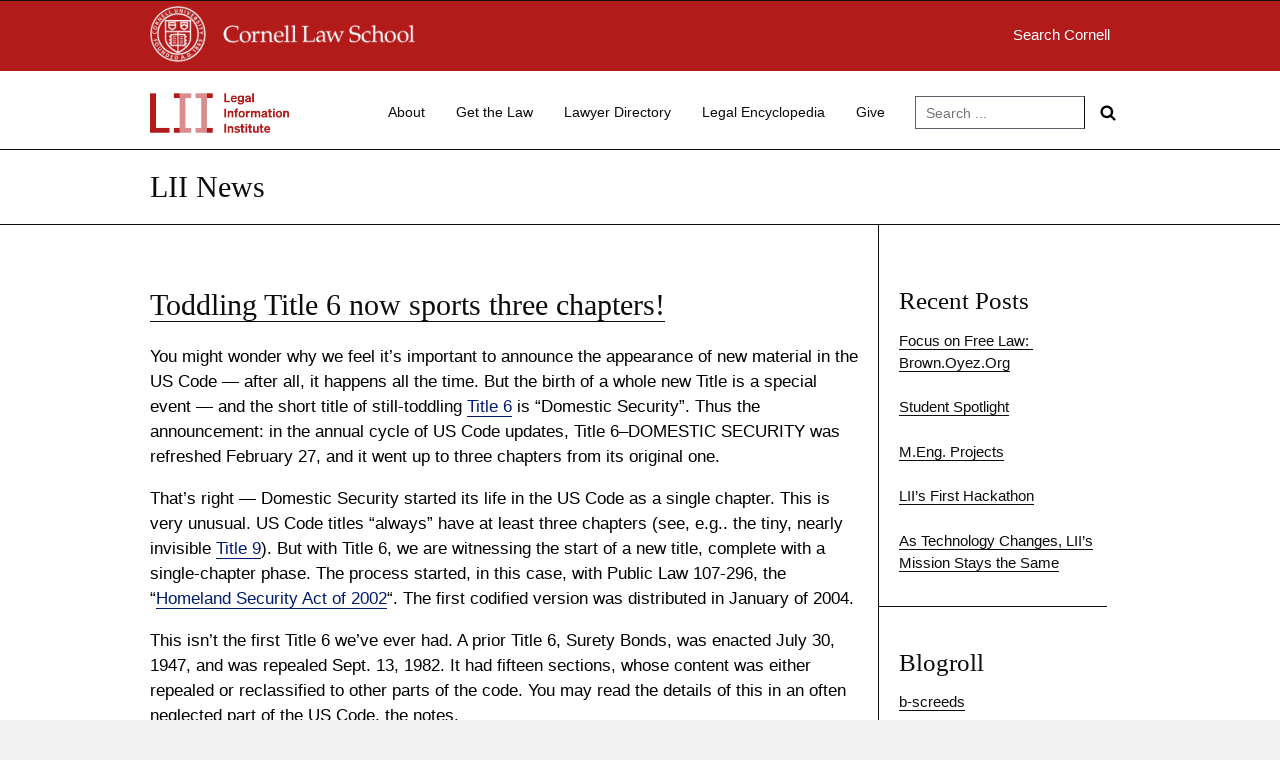

--- FILE ---
content_type: text/html; charset=UTF-8
request_url: https://blog.law.cornell.edu/blog/author/dave/
body_size: 9937
content:
<!DOCTYPE html>
<html lang="en-US" xmlns:fb="https://www.facebook.com/2008/fbml" xmlns:addthis="https://www.addthis.com/help/api-spec" >
<head>
<meta charset="UTF-8">
<meta name="viewport" content="width=device-width, initial-scale=1">


<title>dave &#8211; LII News</title>
<meta name='robots' content='max-image-preview:large' />
	<style>img:is([sizes="auto" i], [sizes^="auto," i]) { contain-intrinsic-size: 3000px 1500px }</style>
	<link rel='dns-prefetch' href='//s7.addthis.com' />
<link rel="alternate" type="application/rss+xml" title="LII News &raquo; Feed" href="https://blog.law.cornell.edu/feed/" />
<link rel="alternate" type="application/rss+xml" title="LII News &raquo; Comments Feed" href="https://blog.law.cornell.edu/comments/feed/" />
<link rel="alternate" type="application/rss+xml" title="LII News &raquo; Posts by dave Feed" href="https://blog.law.cornell.edu/blog/author/dave/feed/" />
<script type="text/javascript">
/* <![CDATA[ */
window._wpemojiSettings = {"baseUrl":"https:\/\/s.w.org\/images\/core\/emoji\/16.0.1\/72x72\/","ext":".png","svgUrl":"https:\/\/s.w.org\/images\/core\/emoji\/16.0.1\/svg\/","svgExt":".svg","source":{"concatemoji":"https:\/\/blog.law.cornell.edu\/wp-includes\/js\/wp-emoji-release.min.js?ver=6.8.3"}};
/*! This file is auto-generated */
!function(s,n){var o,i,e;function c(e){try{var t={supportTests:e,timestamp:(new Date).valueOf()};sessionStorage.setItem(o,JSON.stringify(t))}catch(e){}}function p(e,t,n){e.clearRect(0,0,e.canvas.width,e.canvas.height),e.fillText(t,0,0);var t=new Uint32Array(e.getImageData(0,0,e.canvas.width,e.canvas.height).data),a=(e.clearRect(0,0,e.canvas.width,e.canvas.height),e.fillText(n,0,0),new Uint32Array(e.getImageData(0,0,e.canvas.width,e.canvas.height).data));return t.every(function(e,t){return e===a[t]})}function u(e,t){e.clearRect(0,0,e.canvas.width,e.canvas.height),e.fillText(t,0,0);for(var n=e.getImageData(16,16,1,1),a=0;a<n.data.length;a++)if(0!==n.data[a])return!1;return!0}function f(e,t,n,a){switch(t){case"flag":return n(e,"\ud83c\udff3\ufe0f\u200d\u26a7\ufe0f","\ud83c\udff3\ufe0f\u200b\u26a7\ufe0f")?!1:!n(e,"\ud83c\udde8\ud83c\uddf6","\ud83c\udde8\u200b\ud83c\uddf6")&&!n(e,"\ud83c\udff4\udb40\udc67\udb40\udc62\udb40\udc65\udb40\udc6e\udb40\udc67\udb40\udc7f","\ud83c\udff4\u200b\udb40\udc67\u200b\udb40\udc62\u200b\udb40\udc65\u200b\udb40\udc6e\u200b\udb40\udc67\u200b\udb40\udc7f");case"emoji":return!a(e,"\ud83e\udedf")}return!1}function g(e,t,n,a){var r="undefined"!=typeof WorkerGlobalScope&&self instanceof WorkerGlobalScope?new OffscreenCanvas(300,150):s.createElement("canvas"),o=r.getContext("2d",{willReadFrequently:!0}),i=(o.textBaseline="top",o.font="600 32px Arial",{});return e.forEach(function(e){i[e]=t(o,e,n,a)}),i}function t(e){var t=s.createElement("script");t.src=e,t.defer=!0,s.head.appendChild(t)}"undefined"!=typeof Promise&&(o="wpEmojiSettingsSupports",i=["flag","emoji"],n.supports={everything:!0,everythingExceptFlag:!0},e=new Promise(function(e){s.addEventListener("DOMContentLoaded",e,{once:!0})}),new Promise(function(t){var n=function(){try{var e=JSON.parse(sessionStorage.getItem(o));if("object"==typeof e&&"number"==typeof e.timestamp&&(new Date).valueOf()<e.timestamp+604800&&"object"==typeof e.supportTests)return e.supportTests}catch(e){}return null}();if(!n){if("undefined"!=typeof Worker&&"undefined"!=typeof OffscreenCanvas&&"undefined"!=typeof URL&&URL.createObjectURL&&"undefined"!=typeof Blob)try{var e="postMessage("+g.toString()+"("+[JSON.stringify(i),f.toString(),p.toString(),u.toString()].join(",")+"));",a=new Blob([e],{type:"text/javascript"}),r=new Worker(URL.createObjectURL(a),{name:"wpTestEmojiSupports"});return void(r.onmessage=function(e){c(n=e.data),r.terminate(),t(n)})}catch(e){}c(n=g(i,f,p,u))}t(n)}).then(function(e){for(var t in e)n.supports[t]=e[t],n.supports.everything=n.supports.everything&&n.supports[t],"flag"!==t&&(n.supports.everythingExceptFlag=n.supports.everythingExceptFlag&&n.supports[t]);n.supports.everythingExceptFlag=n.supports.everythingExceptFlag&&!n.supports.flag,n.DOMReady=!1,n.readyCallback=function(){n.DOMReady=!0}}).then(function(){return e}).then(function(){var e;n.supports.everything||(n.readyCallback(),(e=n.source||{}).concatemoji?t(e.concatemoji):e.wpemoji&&e.twemoji&&(t(e.twemoji),t(e.wpemoji)))}))}((window,document),window._wpemojiSettings);
/* ]]> */
</script>
<style id='wp-emoji-styles-inline-css' type='text/css'>

	img.wp-smiley, img.emoji {
		display: inline !important;
		border: none !important;
		box-shadow: none !important;
		height: 1em !important;
		width: 1em !important;
		margin: 0 0.07em !important;
		vertical-align: -0.1em !important;
		background: none !important;
		padding: 0 !important;
	}
</style>
<link rel='stylesheet' id='wp-block-library-css' href='https://blog.law.cornell.edu/wp-includes/css/dist/block-library/style.min.css?ver=6.8.3' type='text/css' media='all' />
<style id='classic-theme-styles-inline-css' type='text/css'>
/*! This file is auto-generated */
.wp-block-button__link{color:#fff;background-color:#32373c;border-radius:9999px;box-shadow:none;text-decoration:none;padding:calc(.667em + 2px) calc(1.333em + 2px);font-size:1.125em}.wp-block-file__button{background:#32373c;color:#fff;text-decoration:none}
</style>
<style id='global-styles-inline-css' type='text/css'>
:root{--wp--preset--aspect-ratio--square: 1;--wp--preset--aspect-ratio--4-3: 4/3;--wp--preset--aspect-ratio--3-4: 3/4;--wp--preset--aspect-ratio--3-2: 3/2;--wp--preset--aspect-ratio--2-3: 2/3;--wp--preset--aspect-ratio--16-9: 16/9;--wp--preset--aspect-ratio--9-16: 9/16;--wp--preset--color--black: #000000;--wp--preset--color--cyan-bluish-gray: #abb8c3;--wp--preset--color--white: #ffffff;--wp--preset--color--pale-pink: #f78da7;--wp--preset--color--vivid-red: #cf2e2e;--wp--preset--color--luminous-vivid-orange: #ff6900;--wp--preset--color--luminous-vivid-amber: #fcb900;--wp--preset--color--light-green-cyan: #7bdcb5;--wp--preset--color--vivid-green-cyan: #00d084;--wp--preset--color--pale-cyan-blue: #8ed1fc;--wp--preset--color--vivid-cyan-blue: #0693e3;--wp--preset--color--vivid-purple: #9b51e0;--wp--preset--gradient--vivid-cyan-blue-to-vivid-purple: linear-gradient(135deg,rgba(6,147,227,1) 0%,rgb(155,81,224) 100%);--wp--preset--gradient--light-green-cyan-to-vivid-green-cyan: linear-gradient(135deg,rgb(122,220,180) 0%,rgb(0,208,130) 100%);--wp--preset--gradient--luminous-vivid-amber-to-luminous-vivid-orange: linear-gradient(135deg,rgba(252,185,0,1) 0%,rgba(255,105,0,1) 100%);--wp--preset--gradient--luminous-vivid-orange-to-vivid-red: linear-gradient(135deg,rgba(255,105,0,1) 0%,rgb(207,46,46) 100%);--wp--preset--gradient--very-light-gray-to-cyan-bluish-gray: linear-gradient(135deg,rgb(238,238,238) 0%,rgb(169,184,195) 100%);--wp--preset--gradient--cool-to-warm-spectrum: linear-gradient(135deg,rgb(74,234,220) 0%,rgb(151,120,209) 20%,rgb(207,42,186) 40%,rgb(238,44,130) 60%,rgb(251,105,98) 80%,rgb(254,248,76) 100%);--wp--preset--gradient--blush-light-purple: linear-gradient(135deg,rgb(255,206,236) 0%,rgb(152,150,240) 100%);--wp--preset--gradient--blush-bordeaux: linear-gradient(135deg,rgb(254,205,165) 0%,rgb(254,45,45) 50%,rgb(107,0,62) 100%);--wp--preset--gradient--luminous-dusk: linear-gradient(135deg,rgb(255,203,112) 0%,rgb(199,81,192) 50%,rgb(65,88,208) 100%);--wp--preset--gradient--pale-ocean: linear-gradient(135deg,rgb(255,245,203) 0%,rgb(182,227,212) 50%,rgb(51,167,181) 100%);--wp--preset--gradient--electric-grass: linear-gradient(135deg,rgb(202,248,128) 0%,rgb(113,206,126) 100%);--wp--preset--gradient--midnight: linear-gradient(135deg,rgb(2,3,129) 0%,rgb(40,116,252) 100%);--wp--preset--font-size--small: 13px;--wp--preset--font-size--medium: 20px;--wp--preset--font-size--large: 36px;--wp--preset--font-size--x-large: 42px;--wp--preset--spacing--20: 0.44rem;--wp--preset--spacing--30: 0.67rem;--wp--preset--spacing--40: 1rem;--wp--preset--spacing--50: 1.5rem;--wp--preset--spacing--60: 2.25rem;--wp--preset--spacing--70: 3.38rem;--wp--preset--spacing--80: 5.06rem;--wp--preset--shadow--natural: 6px 6px 9px rgba(0, 0, 0, 0.2);--wp--preset--shadow--deep: 12px 12px 50px rgba(0, 0, 0, 0.4);--wp--preset--shadow--sharp: 6px 6px 0px rgba(0, 0, 0, 0.2);--wp--preset--shadow--outlined: 6px 6px 0px -3px rgba(255, 255, 255, 1), 6px 6px rgba(0, 0, 0, 1);--wp--preset--shadow--crisp: 6px 6px 0px rgba(0, 0, 0, 1);}:where(.is-layout-flex){gap: 0.5em;}:where(.is-layout-grid){gap: 0.5em;}body .is-layout-flex{display: flex;}.is-layout-flex{flex-wrap: wrap;align-items: center;}.is-layout-flex > :is(*, div){margin: 0;}body .is-layout-grid{display: grid;}.is-layout-grid > :is(*, div){margin: 0;}:where(.wp-block-columns.is-layout-flex){gap: 2em;}:where(.wp-block-columns.is-layout-grid){gap: 2em;}:where(.wp-block-post-template.is-layout-flex){gap: 1.25em;}:where(.wp-block-post-template.is-layout-grid){gap: 1.25em;}.has-black-color{color: var(--wp--preset--color--black) !important;}.has-cyan-bluish-gray-color{color: var(--wp--preset--color--cyan-bluish-gray) !important;}.has-white-color{color: var(--wp--preset--color--white) !important;}.has-pale-pink-color{color: var(--wp--preset--color--pale-pink) !important;}.has-vivid-red-color{color: var(--wp--preset--color--vivid-red) !important;}.has-luminous-vivid-orange-color{color: var(--wp--preset--color--luminous-vivid-orange) !important;}.has-luminous-vivid-amber-color{color: var(--wp--preset--color--luminous-vivid-amber) !important;}.has-light-green-cyan-color{color: var(--wp--preset--color--light-green-cyan) !important;}.has-vivid-green-cyan-color{color: var(--wp--preset--color--vivid-green-cyan) !important;}.has-pale-cyan-blue-color{color: var(--wp--preset--color--pale-cyan-blue) !important;}.has-vivid-cyan-blue-color{color: var(--wp--preset--color--vivid-cyan-blue) !important;}.has-vivid-purple-color{color: var(--wp--preset--color--vivid-purple) !important;}.has-black-background-color{background-color: var(--wp--preset--color--black) !important;}.has-cyan-bluish-gray-background-color{background-color: var(--wp--preset--color--cyan-bluish-gray) !important;}.has-white-background-color{background-color: var(--wp--preset--color--white) !important;}.has-pale-pink-background-color{background-color: var(--wp--preset--color--pale-pink) !important;}.has-vivid-red-background-color{background-color: var(--wp--preset--color--vivid-red) !important;}.has-luminous-vivid-orange-background-color{background-color: var(--wp--preset--color--luminous-vivid-orange) !important;}.has-luminous-vivid-amber-background-color{background-color: var(--wp--preset--color--luminous-vivid-amber) !important;}.has-light-green-cyan-background-color{background-color: var(--wp--preset--color--light-green-cyan) !important;}.has-vivid-green-cyan-background-color{background-color: var(--wp--preset--color--vivid-green-cyan) !important;}.has-pale-cyan-blue-background-color{background-color: var(--wp--preset--color--pale-cyan-blue) !important;}.has-vivid-cyan-blue-background-color{background-color: var(--wp--preset--color--vivid-cyan-blue) !important;}.has-vivid-purple-background-color{background-color: var(--wp--preset--color--vivid-purple) !important;}.has-black-border-color{border-color: var(--wp--preset--color--black) !important;}.has-cyan-bluish-gray-border-color{border-color: var(--wp--preset--color--cyan-bluish-gray) !important;}.has-white-border-color{border-color: var(--wp--preset--color--white) !important;}.has-pale-pink-border-color{border-color: var(--wp--preset--color--pale-pink) !important;}.has-vivid-red-border-color{border-color: var(--wp--preset--color--vivid-red) !important;}.has-luminous-vivid-orange-border-color{border-color: var(--wp--preset--color--luminous-vivid-orange) !important;}.has-luminous-vivid-amber-border-color{border-color: var(--wp--preset--color--luminous-vivid-amber) !important;}.has-light-green-cyan-border-color{border-color: var(--wp--preset--color--light-green-cyan) !important;}.has-vivid-green-cyan-border-color{border-color: var(--wp--preset--color--vivid-green-cyan) !important;}.has-pale-cyan-blue-border-color{border-color: var(--wp--preset--color--pale-cyan-blue) !important;}.has-vivid-cyan-blue-border-color{border-color: var(--wp--preset--color--vivid-cyan-blue) !important;}.has-vivid-purple-border-color{border-color: var(--wp--preset--color--vivid-purple) !important;}.has-vivid-cyan-blue-to-vivid-purple-gradient-background{background: var(--wp--preset--gradient--vivid-cyan-blue-to-vivid-purple) !important;}.has-light-green-cyan-to-vivid-green-cyan-gradient-background{background: var(--wp--preset--gradient--light-green-cyan-to-vivid-green-cyan) !important;}.has-luminous-vivid-amber-to-luminous-vivid-orange-gradient-background{background: var(--wp--preset--gradient--luminous-vivid-amber-to-luminous-vivid-orange) !important;}.has-luminous-vivid-orange-to-vivid-red-gradient-background{background: var(--wp--preset--gradient--luminous-vivid-orange-to-vivid-red) !important;}.has-very-light-gray-to-cyan-bluish-gray-gradient-background{background: var(--wp--preset--gradient--very-light-gray-to-cyan-bluish-gray) !important;}.has-cool-to-warm-spectrum-gradient-background{background: var(--wp--preset--gradient--cool-to-warm-spectrum) !important;}.has-blush-light-purple-gradient-background{background: var(--wp--preset--gradient--blush-light-purple) !important;}.has-blush-bordeaux-gradient-background{background: var(--wp--preset--gradient--blush-bordeaux) !important;}.has-luminous-dusk-gradient-background{background: var(--wp--preset--gradient--luminous-dusk) !important;}.has-pale-ocean-gradient-background{background: var(--wp--preset--gradient--pale-ocean) !important;}.has-electric-grass-gradient-background{background: var(--wp--preset--gradient--electric-grass) !important;}.has-midnight-gradient-background{background: var(--wp--preset--gradient--midnight) !important;}.has-small-font-size{font-size: var(--wp--preset--font-size--small) !important;}.has-medium-font-size{font-size: var(--wp--preset--font-size--medium) !important;}.has-large-font-size{font-size: var(--wp--preset--font-size--large) !important;}.has-x-large-font-size{font-size: var(--wp--preset--font-size--x-large) !important;}
:where(.wp-block-post-template.is-layout-flex){gap: 1.25em;}:where(.wp-block-post-template.is-layout-grid){gap: 1.25em;}
:where(.wp-block-columns.is-layout-flex){gap: 2em;}:where(.wp-block-columns.is-layout-grid){gap: 2em;}
:root :where(.wp-block-pullquote){font-size: 1.5em;line-height: 1.6;}
</style>
<link rel='stylesheet' id='dashicons-css' href='https://blog.law.cornell.edu/wp-includes/css/dashicons.min.css?ver=6.8.3' type='text/css' media='all' />
<link rel='stylesheet' id='benjamin-css' href='https://blog.law.cornell.edu/wp-content/themes/lii_on_benjamin_v1/assets/frontend/css/benjamin.min.css?ver=6.8.3' type='text/css' media='all' />
<link rel='stylesheet' id='addthis_all_pages-css' href='https://blog.law.cornell.edu/wp-content/plugins/addthis/frontend/build/addthis_wordpress_public.min.css?ver=6.8.3' type='text/css' media='all' />
<script type="text/javascript" src="https://blog.law.cornell.edu/wp-includes/js/jquery/jquery.min.js?ver=3.7.1" id="jquery-core-js"></script>
<script type="text/javascript" src="https://blog.law.cornell.edu/wp-includes/js/jquery/jquery-migrate.min.js?ver=3.4.1" id="jquery-migrate-js"></script>
<script type="text/javascript" src="https://blog.law.cornell.edu/wp-admin/admin-ajax.php?action=addthis_global_options_settings&amp;ver=6.8.3" id="addthis_global_options-js"></script>
<script type="text/javascript" src="https://s7.addthis.com/js/300/addthis_widget.js?ver=6.8.3#pubid=wp-623a8951885b3b48e214225ecb3d0d30" id="addthis_widget-js"></script>
<link rel="EditURI" type="application/rsd+xml" title="RSD" href="https://blog.law.cornell.edu/xmlrpc.php?rsd" />
<meta name="generator" content="WordPress 6.8.3" />

<!-- Bad Behavior 2.2.24 run time: 3.973 ms -->
<meta name="framework" content="Alkivia Framework 0.8" />

<!--Plugin WP Missed Schedule 2013.0531.4444 Active - Tag: edcb48f0d130ca1974cf9bab6cb27fc3-->


		<!-- GA Google Analytics @ https://m0n.co/ga -->
		<script async src="https://www.googletagmanager.com/gtag/js?id=G-R9KZ9F2YSN"></script>
		<script>
			window.dataLayer = window.dataLayer || [];
			function gtag(){dataLayer.push(arguments);}
			gtag('js', new Date());
			gtag('config', 'G-R9KZ9F2YSN');
		</script>

			<style type="text/css" id="wp-custom-css">
			body h1, body h2, body h3, body h4, body h5, body h6, body #main-content h1, body #main-content h2, body #main-content h3, body #main-content h4, body #main-content h5, body #main-content h6, body #main-content h1 a, body #main-content h2 a, body #main-content h3 a, body #main-content h4 a, body #main-content h5 a, body #main-content h6 a, body div.supplemental.block a.hero__title {
font-family: Georgia, 'Ivar Text Medium', 'Times New Roman', Times, serif ;
font-weight: 500;
	color: #0e0d0e;
}

h3.entry-title a {
	
}

body, body div, body p, body ul, body li, body a, body .usa-nav-primary a {
font-family: Open Sans, 'Sohne-Buch', Verdana, 'Helvetica Neue', Helvetica, Arial, sans-serif; 
}

body a {
	color: #001c72;
	text-decoration: none;
	border-bottom: solid 1px;
}

body figure a {
	border: unset;
}

body .entry figure.post-featured-image.entry-featured-image, body .entry figure.wp-block-image {
	margin-left: -30px;
	margin-right: 0;
	/* filter: grayscale(1); */
	background: #f0f0f0;
}

body .entry figure.post-featured-image.entry-featured-image img, body .entry figure.wp-block-image img {
	display: block;
	margin: 0 auto;
}

body .usa-nav-primary a {
	font-size: 1.4rem;
}

body div.usa-banner {
	font-size: 2rem;
	background: #b31b1b;
	color: #fff;
}

body div.usa-banner {
	background: #b31b1b;
	color: #fff;
}

body div.usa-banner p {
	background: #b31b1b;
	color: #fff;
	font-size: 1.5rem;
	font-family: Palatino, Times New Roman, serif;
} 

body div#cu-id-block {
	background: #b31b1b;
	padding-top: .5rem;
	padding-bottom: .4rem;
}

	body button.usa-menu-btn {
		text-transform: unset;
	}

@media screen and (min-width: 782px) and (max-width: 950px) {
  .admin-bar .usa-nav {
    top: 32px;
  }
	body header #cu-id-block, body header #sitetitle {
		padding-left: 1rem;
	}
	body div#cu-id-block {
		background: #b31b1b;
		height: 68px;
		padding-top: .5rem;
		padding-bottom: .4rem;
	}
	body .usa-logo-image a img {
		height: unset;
	}
	body .usa-navbar {
		height: 6rem;
		padding: 1rem 0;
	}
	body button.usa-menu-btn {
		background: #fff;
		color: #0e0d0e;
		border: solid 1px #0e0d0e;
	}
	body button.usa-menu-btn:hover {
		background: #fff;
		color: #0e0d0e;
	}
}

@media screen and (max-width: 781px) {
  .admin-bar .usa-nav {
    top: 32px;
  }
	body header #cu-id-block, body header #sitetitle {
		padding-left: 1rem;
	}
	body div#cu-id-block {
		background: #b31b1b;
		height: 68px;
		padding-top: .5rem;
		padding-bottom: .4rem;
	}
	body .usa-logo-image a img {
		height: unset;
	}
	body .usa-navbar {
		height: 7rem;
		padding: 1rem 0;
	}
	body button.usa-menu-btn {
		background: #fff;
		color: #0e0d0e;
		border: solid 1px #0e0d0e;
	}
	body button.usa-menu-btn:hover   {
		background: #fff;
		color: #0e0d0e;
	}
}

body div#cu-id-block .usa-width-one-fourth {
	margin-top: 2rem;
}

body div#cu-id-block a#cusearch {
	color: #fff;
	font-size: 1.5rem;
	display: block;
	float: right;
	padding-right: 2rem;
}


body div#sitetitle.supplemental.outer.block  {
	border-top: solid 1px #0e0d0e;
	padding-top: 2rem;
	padding-bottom: 2rem;
}

body div.supplemental.block a.hero__title {
	font-size: 3rem;
}

body .main-content.usa-width-three-fourths  {
	border-right: solid 1px #0e0d0e;
	margin-right: 0;
}

body .usa-width-three-fourths p, body .usa-width-three-fourths ul, body .usa-width-three-fourths blockquote {
  padding-right: 2rem;
}

body blockquote p {
	font-size: inherit;
}

main section#primary {
	padding-top: 0;
	padding-bottom: 0;
}

main section#primary div.main-content, main section#primary div.sidebar {
	padding-top: 6rem;
	padding-bottom: 6rem;
}

body.post-template-default.single.single-post  main section#primary div.main-content {
 padding-top: 0;
}

body div.sidebar .widget {
	border-bottom: solid 1px #0e0d0e;
	padding: 0;
}

body div.sidebar .widget h3, body div.sidebar .widget p, body div.sidebar .widget ul {
	padding-left: 2rem;
}

body div.sidebar .widget h3 {
	font-size: 2.5rem;
}

body div.sidebar .widget li {
	padding-bottom: 1.5rem;
}

main section#primary {
	
}

body header.usa-header {
	border-bottom: solid 1px #0e0d0e; 
	border-top: solid 1px #0e0d0e; 
}

/* temporary reformatting */

body.home.blog section.usa-hero {
	display: none;
}

body.home.blog main section#primary div.main-content {
	padding-top: 0;
	margin-top: 0;
}

body.home.blog main section#primary div.sidebar {
	padding-top: 2rem;
}

body .sortable-row.sortable-row--frontpage-widget-area-1.cf {
	display: none;
}

/*
body section.usa-hero { 
	background-color:#ffffff;
	padding: 1rem;
	border-bottom: solid 1px #0e0d0e; 
}
body section.usa-hero:before {
	background: #ffffff;
}

h1.hero__title { color: #0e0d0e;}
*/

body h1.hero__title {
	color: #fff;
}

body .usa-footer .usa-width-one-sixth {
	width: 15%;
}

body .menu-footer-menu {
	padding-top: 1.5rem;
	padding-bottom: 1.5rem;
}

body .usa-nav-primary>li>a, body footer.usa-footer a.usa-footer-primary-link {
	color: #0e0d0e;
	font-weight: normal;
	text-decoration: none;
	border-bottom: none;
}

body nav.usa-nav .usa-nav-primary>li>a.usa-nav-link:hover span, body .usa-footer-nav li>a.usa-nav-link:hover {
	  text-decoration: none;
	  border-bottom: solid 1px #0e0d0e;
	  color: #0e0d0e;
    padding-bottom: 0;
}

body .usa-nav-primary>li>a.usa-nav-link:hover::after {
	text-decoration: unset;
}

body .usa-footer .usa-footer-primary-link:hover {
	text-decoration: unset;
}

body .usa-footer .usa-footer-primary-link {
  padding: 0;
}

body .usa-footer li {
	border-bottom: none;
}

body .usa-footer li a:hover {
	border-bottom: solid 1px;
}

body .usa-nav .usa-search {
	margin-top: .5rem;
}

body header nav.usa-nav form.usa-search.usa-search-small  button[type=submit] {
	/* background-color: #0e0d0e; */
  background-color: #fff;
	background-image: url(https://www.law.cornell.edu/images/search_black.svg);
}

body header nav.usa-nav form.usa-search input#search-field-small
{
	border-right: solid 1px #0e0d0e; 
}

body .sidebar ul {
	list-style-type: none;
	padding-left: 0rem;
}
body .sidebar ul li {
	list-style-type: none;
	font-size: 1.5rem;
}
body .sidebar a {
	color: #0e0d0e;
}

body footer.usa-footer {
	background: #ffffff;
	border-top: solid 1px #0e0d0e;
}

body .usa-footer-primary-section {
	background: #fff;
	font-size: 1.5rem;
}		</style>
		</head>

<body class="archive author author-dave author-6 wp-custom-logo wp-theme-lii_on_benjamin_v1 group-blog hfeed">

<a class="usa-skipnav" href="#primary">
	Skip to main content</a>



<header class="usa-header usa-header-basic
	usa-header--light sticky" role="banner">
	<div id="cu-id-block" class="supplemental outer block">
		<div class="supplemental inner block usa-nav-container">
<div id="cu-identity">
			<div class="usa-width-three-fourths">
			<a href="https://www.cornell.edu" id="insignialink" title="Cornell University">
				<img class="img-responsive" src="https://www.law.cornell.edu/images/cu_insignia_white_56.png" alt="Cornell University">
			</a>
			<a href="https://www.lawschool.cornell.edu/" id="clslink"><img class="img-responsive" src="https://www.law.cornell.edu/images/cls_logotype_white_56.png" alt="Cornell Law School"></a>
			</div>
			<div class="usa-width-one-fourth">
			<a href="https://www.cornell.edu/search/" id="cusearch">Search
				Cornell</a>
				</div>
	</div>  	
		</div>
	</div>	
	
	<div class="usa-nav-container">

		<div class="usa-navbar">
			<button class="usa-menu-btn">
				Menu				<span class="usa-sr-only">Menu</span>
			</button>
			<div class="usa-logo" id="logo"><em class="usa-logo-text usa-logo-image"><a href="https://www.law.cornell.edu"><img src="https://blog.law.cornell.edu/files/2022/11/LII_Standard-Lockup_Red_for_White_Background_RGB.png" alt="LII News"></a></em></div>		</div>

		<nav role="navigation" class="usa-nav">
			<button class="usa-nav-close"><span class="usa-sr-only">Close Menu</span></button>

			<ul id="menu-main" class="usa-nav-primary usa-accordion"><li><a href="https://www.law.cornell.edu/lii/about/about_lii" class="usa-nav-link"><span>About</span></a></li>
<li><a href="https://www.law.cornell.edu/lii/get_the_law" class="usa-nav-link"><span>Get the Law</span></a></li>
<li><a href="https://lawyers.law.cornell.edu/" class="usa-nav-link"><span>Lawyer Directory</span></a></li>
<li><a href="https://www.law.cornell.edu/wex" class="usa-nav-link"><span>Legal Encyclopedia</span></a></li>
<li><a href="https://www.law.cornell.edu/donate" class="usa-nav-link"><span>Give</span></a></li>
</ul><form role="search" method="get" class="usa-search usa-search-small js-search-form" 
	action="https://blog.law.cornell.edu/">
	<div role="search">
		<label class="usa-sr-only" for="search-field-small">
			Search for:		</label>
		<input id="search-field-small" type="search" name="s"
		placeholder="Search ..."
		value="" name="s"
		title="Search for:" />
		<button type="submit" value="Search">
			<span class="usa-sr-only">
				Search    
			</span>
		</button>
	</div>
</form>
		</nav>
	</div>
	<div id="sitetitle" class="supplemental outer block">
		<div class="supplemental inner block usa-nav-container">
		    <a class="hero__title" href="https://blog.law.cornell.edu">LII News</a>	    	
		</div>
	</div>
</header>


<div class="usa-overlay"></div>

<main id="main-content" role="main">


	<section id="primary" class="usa-grid usa-section">
		
		<div class="main-content usa-width-three-fourths ">
		
<article id="post-42" class="entry cf post-42 post type-post status-publish format-standard hentry category-check-it-out">

	<div class="grid">
		
		<div class="featured-image">

			
							<div class="entry-meta">
								</div><!-- .entry-meta -->
						</div>

		<div class="entry-content">
		
			<header class="entry-header">
				<h2 class="entry-title">
				<a href="https://blog.law.cornell.edu/blog/2008/04/30/title-6-now-has-three-chapters/" rel="bookmark">Toddling Title 6 now sports three chapters!</a>				</h2>
			</header><!-- .entry-header -->
	
			<div class="at-above-post-arch-page addthis_tool" data-url="https://blog.law.cornell.edu/blog/2008/04/30/title-6-now-has-three-chapters/"></div><p>You might wonder why we feel it&#8217;s important to announce the appearance of new material in the US Code &#8212; after all, it happens all the time. But the birth of a whole new Title is a special event &#8212; and the short title of still-toddling <a href="https://www.law.cornell.edu/uscode/text/6">Title 6</a> is &#8220;Domestic Security&#8221;. Thus the announcement: in the annual cycle of US Code updates, Title 6&#8211;DOMESTIC SECURITY was refreshed February 27, and it went up to three chapters from its original one.</p>
<p>That&#8217;s right &#8212; Domestic Security started its life in the US Code as a single chapter. This is very unusual. US Code titles &#8220;always&#8221; have at least three chapters (see, e.g.. the tiny, nearly invisible <a href="https://www.law.cornell.edu/uscode/text/9">Title 9</a>). But with Title 6, we are witnessing the start of a new title, complete with a single-chapter phase. The process started, in this case, with Public Law 107-296, the &#8220;<a title="Homeland Security Act of 2002" href="http://frwebgate.access.gpo.gov/cgi-bin/getdoc.cgi?dbname=107_cong_public_laws&amp;docid=f:publ296.107.pdf">Homeland Security Act of 2002</a>&#8220;. The first codified version was distributed in January of 2004.</p>
<p>This isn&#8217;t the first Title 6 we&#8217;ve ever had. A prior Title 6, Surety Bonds, was enacted July 30, 1947, and was repealed Sept. 13, 1982. It had fifteen sections, whose content was either repealed or reclassified to other parts of the code. You may read the details of this in an often neglected part of the US Code, the notes.</p>
<p>One reason the notes are neglected is that they can become necessarily bulky and intimidating over the years, as they faithfully record many and complex changes. But with the new Title 6, we have a chance to see each transition happening for the first time, including the notes when they are fresh and still simple!</p>
<!-- AddThis Advanced Settings above via filter on the_content --><!-- AddThis Advanced Settings below via filter on the_content --><!-- AddThis Advanced Settings generic via filter on the_content --><!-- AddThis Share Buttons above via filter on the_content --><!-- AddThis Share Buttons below via filter on the_content --><div class="at-below-post-arch-page addthis_tool" data-url="https://blog.law.cornell.edu/blog/2008/04/30/title-6-now-has-three-chapters/"></div><!-- AddThis Share Buttons generic via filter on the_content -->		</div><!-- .entry-content -->
	</div>

	<footer class="entry-footer">
			</footer><!-- .entry-footer -->
</article><!-- #post-## -->
		</div>

		
	<div class="sidebar usa-width-one-fourth always-visible widgetarea--default">
		<div id="recent-posts-4" class="widget widget-area--default "><h3 class="widget-title">Recent Posts</h3><ul >				<li>
			<a href="https://blog.law.cornell.edu/blog/2024/05/31/focus-on-free-law-brown-oyez-org/">
			Focus on Free Law:  Brown.Oyez.Org						</a>
		</li>
					<li>
			<a href="https://blog.law.cornell.edu/blog/2024/05/31/student-spotlight/">
			Student Spotlight						</a>
		</li>
					<li>
			<a href="https://blog.law.cornell.edu/blog/2024/05/31/m-eng-projects/">
			M.Eng. Projects						</a>
		</li>
					<li>
			<a href="https://blog.law.cornell.edu/blog/2024/05/31/liis-first-hackathon/">
			LII’s First Hackathon						</a>
		</li>
					<li>
			<a href="https://blog.law.cornell.edu/blog/2024/02/21/as-technology-changes-liis-mission-stays-the-same/">
			As Technology Changes, LII’s Mission Stays the Same						</a>
		</li>
			</ul></div><div id="linkcat-2" class="widget widget-area--default "><h3 class="widget-title">Blogroll</h3>
	<ul class='xoxo blogroll'>
<li><a href="http://blog.law.cornell.edu/tbruce/">b-screeds</a></li>
<li><a href="http://www.classcaster.org/?op=Summary" title="CALI: Center for Computer Assisted Legal Instruction course blogs">CALI Classcaster</a></li>
<li><a href="http://www.elsblog.org/" title="Empirical Legal Studies Blog">Empirical Legal Studies</a></li>
<li><a href="http://www.jurist.org/paperchase/" title="Legal News and Real-Time Legal Research Service">Jurist</a></li>
<li><a href="http://lawprofessors.typepad.com/" title="Law Professor Blogs Network">Law Professor Blogs Network</a></li>

	</ul>
</div>
<div id="rss-4" class="widget widget-area--default "><h3 class="widget-title"><a class="rsswidget rss-widget-feed" href="https://blog.law.cornell.edu/tbruce/feed/"><img class="rss-widget-icon" style="border:0" width="14" height="14" src="https://blog.law.cornell.edu/wp-includes/images/rss.png" alt="RSS" loading="lazy" /></a> <a class="rsswidget rss-widget-title" href="">B-screeds</a></h3></div><div id="archives-4" class="widget widget-area--default "><h3 class="widget-title">Archives</h3>		<ul >
			<li><a href='https://blog.law.cornell.edu/blog/2024/05/'>May 2024</a></li>
	<li><a href='https://blog.law.cornell.edu/blog/2024/02/'>February 2024</a></li>
	<li><a href='https://blog.law.cornell.edu/blog/2023/10/'>October 2023</a></li>
	<li><a href='https://blog.law.cornell.edu/blog/2023/09/'>September 2023</a></li>
	<li><a href='https://blog.law.cornell.edu/blog/2023/05/'>May 2023</a></li>
	<li><a href='https://blog.law.cornell.edu/blog/2023/01/'>January 2023</a></li>
	<li><a href='https://blog.law.cornell.edu/blog/2022/11/'>November 2022</a></li>
	<li><a href='https://blog.law.cornell.edu/blog/2022/09/'>September 2022</a></li>
	<li><a href='https://blog.law.cornell.edu/blog/2022/05/'>May 2022</a></li>
	<li><a href='https://blog.law.cornell.edu/blog/2022/02/'>February 2022</a></li>
	<li><a href='https://blog.law.cornell.edu/blog/2021/12/'>December 2021</a></li>
	<li><a href='https://blog.law.cornell.edu/blog/2021/11/'>November 2021</a></li>
	<li><a href='https://blog.law.cornell.edu/blog/2021/10/'>October 2021</a></li>
	<li><a href='https://blog.law.cornell.edu/blog/2021/07/'>July 2021</a></li>
	<li><a href='https://blog.law.cornell.edu/blog/2021/04/'>April 2021</a></li>
	<li><a href='https://blog.law.cornell.edu/blog/2021/02/'>February 2021</a></li>
	<li><a href='https://blog.law.cornell.edu/blog/2020/12/'>December 2020</a></li>
	<li><a href='https://blog.law.cornell.edu/blog/2020/10/'>October 2020</a></li>
	<li><a href='https://blog.law.cornell.edu/blog/2020/08/'>August 2020</a></li>
	<li><a href='https://blog.law.cornell.edu/blog/2020/04/'>April 2020</a></li>
	<li><a href='https://blog.law.cornell.edu/blog/2020/03/'>March 2020</a></li>
	<li><a href='https://blog.law.cornell.edu/blog/2020/02/'>February 2020</a></li>
	<li><a href='https://blog.law.cornell.edu/blog/2020/01/'>January 2020</a></li>
	<li><a href='https://blog.law.cornell.edu/blog/2019/12/'>December 2019</a></li>
	<li><a href='https://blog.law.cornell.edu/blog/2019/11/'>November 2019</a></li>
	<li><a href='https://blog.law.cornell.edu/blog/2019/10/'>October 2019</a></li>
	<li><a href='https://blog.law.cornell.edu/blog/2019/09/'>September 2019</a></li>
	<li><a href='https://blog.law.cornell.edu/blog/2019/06/'>June 2019</a></li>
	<li><a href='https://blog.law.cornell.edu/blog/2019/05/'>May 2019</a></li>
	<li><a href='https://blog.law.cornell.edu/blog/2019/04/'>April 2019</a></li>
	<li><a href='https://blog.law.cornell.edu/blog/2019/03/'>March 2019</a></li>
	<li><a href='https://blog.law.cornell.edu/blog/2018/12/'>December 2018</a></li>
	<li><a href='https://blog.law.cornell.edu/blog/2018/11/'>November 2018</a></li>
	<li><a href='https://blog.law.cornell.edu/blog/2018/09/'>September 2018</a></li>
	<li><a href='https://blog.law.cornell.edu/blog/2017/12/'>December 2017</a></li>
	<li><a href='https://blog.law.cornell.edu/blog/2017/10/'>October 2017</a></li>
	<li><a href='https://blog.law.cornell.edu/blog/2017/08/'>August 2017</a></li>
	<li><a href='https://blog.law.cornell.edu/blog/2017/07/'>July 2017</a></li>
	<li><a href='https://blog.law.cornell.edu/blog/2017/06/'>June 2017</a></li>
	<li><a href='https://blog.law.cornell.edu/blog/2017/05/'>May 2017</a></li>
	<li><a href='https://blog.law.cornell.edu/blog/2017/04/'>April 2017</a></li>
	<li><a href='https://blog.law.cornell.edu/blog/2017/03/'>March 2017</a></li>
	<li><a href='https://blog.law.cornell.edu/blog/2017/02/'>February 2017</a></li>
	<li><a href='https://blog.law.cornell.edu/blog/2017/01/'>January 2017</a></li>
	<li><a href='https://blog.law.cornell.edu/blog/2016/12/'>December 2016</a></li>
	<li><a href='https://blog.law.cornell.edu/blog/2016/11/'>November 2016</a></li>
	<li><a href='https://blog.law.cornell.edu/blog/2016/10/'>October 2016</a></li>
	<li><a href='https://blog.law.cornell.edu/blog/2016/07/'>July 2016</a></li>
	<li><a href='https://blog.law.cornell.edu/blog/2016/06/'>June 2016</a></li>
	<li><a href='https://blog.law.cornell.edu/blog/2016/05/'>May 2016</a></li>
	<li><a href='https://blog.law.cornell.edu/blog/2015/11/'>November 2015</a></li>
	<li><a href='https://blog.law.cornell.edu/blog/2015/05/'>May 2015</a></li>
	<li><a href='https://blog.law.cornell.edu/blog/2015/03/'>March 2015</a></li>
	<li><a href='https://blog.law.cornell.edu/blog/2014/11/'>November 2014</a></li>
	<li><a href='https://blog.law.cornell.edu/blog/2014/10/'>October 2014</a></li>
	<li><a href='https://blog.law.cornell.edu/blog/2014/08/'>August 2014</a></li>
	<li><a href='https://blog.law.cornell.edu/blog/2014/05/'>May 2014</a></li>
	<li><a href='https://blog.law.cornell.edu/blog/2014/04/'>April 2014</a></li>
	<li><a href='https://blog.law.cornell.edu/blog/2014/01/'>January 2014</a></li>
	<li><a href='https://blog.law.cornell.edu/blog/2013/12/'>December 2013</a></li>
	<li><a href='https://blog.law.cornell.edu/blog/2013/11/'>November 2013</a></li>
	<li><a href='https://blog.law.cornell.edu/blog/2013/10/'>October 2013</a></li>
	<li><a href='https://blog.law.cornell.edu/blog/2013/09/'>September 2013</a></li>
	<li><a href='https://blog.law.cornell.edu/blog/2013/08/'>August 2013</a></li>
	<li><a href='https://blog.law.cornell.edu/blog/2013/04/'>April 2013</a></li>
	<li><a href='https://blog.law.cornell.edu/blog/2013/03/'>March 2013</a></li>
	<li><a href='https://blog.law.cornell.edu/blog/2013/02/'>February 2013</a></li>
	<li><a href='https://blog.law.cornell.edu/blog/2013/01/'>January 2013</a></li>
	<li><a href='https://blog.law.cornell.edu/blog/2012/12/'>December 2012</a></li>
	<li><a href='https://blog.law.cornell.edu/blog/2012/11/'>November 2012</a></li>
	<li><a href='https://blog.law.cornell.edu/blog/2012/10/'>October 2012</a></li>
	<li><a href='https://blog.law.cornell.edu/blog/2012/06/'>June 2012</a></li>
	<li><a href='https://blog.law.cornell.edu/blog/2012/05/'>May 2012</a></li>
	<li><a href='https://blog.law.cornell.edu/blog/2012/04/'>April 2012</a></li>
	<li><a href='https://blog.law.cornell.edu/blog/2012/03/'>March 2012</a></li>
	<li><a href='https://blog.law.cornell.edu/blog/2012/02/'>February 2012</a></li>
	<li><a href='https://blog.law.cornell.edu/blog/2012/01/'>January 2012</a></li>
	<li><a href='https://blog.law.cornell.edu/blog/2011/12/'>December 2011</a></li>
	<li><a href='https://blog.law.cornell.edu/blog/2011/11/'>November 2011</a></li>
	<li><a href='https://blog.law.cornell.edu/blog/2011/10/'>October 2011</a></li>
	<li><a href='https://blog.law.cornell.edu/blog/2011/09/'>September 2011</a></li>
	<li><a href='https://blog.law.cornell.edu/blog/2011/08/'>August 2011</a></li>
	<li><a href='https://blog.law.cornell.edu/blog/2011/07/'>July 2011</a></li>
	<li><a href='https://blog.law.cornell.edu/blog/2011/06/'>June 2011</a></li>
	<li><a href='https://blog.law.cornell.edu/blog/2011/04/'>April 2011</a></li>
	<li><a href='https://blog.law.cornell.edu/blog/2011/03/'>March 2011</a></li>
	<li><a href='https://blog.law.cornell.edu/blog/2011/02/'>February 2011</a></li>
	<li><a href='https://blog.law.cornell.edu/blog/2011/01/'>January 2011</a></li>
	<li><a href='https://blog.law.cornell.edu/blog/2010/12/'>December 2010</a></li>
	<li><a href='https://blog.law.cornell.edu/blog/2010/11/'>November 2010</a></li>
	<li><a href='https://blog.law.cornell.edu/blog/2010/10/'>October 2010</a></li>
	<li><a href='https://blog.law.cornell.edu/blog/2010/09/'>September 2010</a></li>
	<li><a href='https://blog.law.cornell.edu/blog/2010/05/'>May 2010</a></li>
	<li><a href='https://blog.law.cornell.edu/blog/2010/04/'>April 2010</a></li>
	<li><a href='https://blog.law.cornell.edu/blog/2010/03/'>March 2010</a></li>
	<li><a href='https://blog.law.cornell.edu/blog/2010/02/'>February 2010</a></li>
	<li><a href='https://blog.law.cornell.edu/blog/2010/01/'>January 2010</a></li>
	<li><a href='https://blog.law.cornell.edu/blog/2009/12/'>December 2009</a></li>
	<li><a href='https://blog.law.cornell.edu/blog/2009/11/'>November 2009</a></li>
	<li><a href='https://blog.law.cornell.edu/blog/2009/10/'>October 2009</a></li>
	<li><a href='https://blog.law.cornell.edu/blog/2009/09/'>September 2009</a></li>
	<li><a href='https://blog.law.cornell.edu/blog/2009/08/'>August 2009</a></li>
	<li><a href='https://blog.law.cornell.edu/blog/2009/07/'>July 2009</a></li>
	<li><a href='https://blog.law.cornell.edu/blog/2009/06/'>June 2009</a></li>
	<li><a href='https://blog.law.cornell.edu/blog/2009/05/'>May 2009</a></li>
	<li><a href='https://blog.law.cornell.edu/blog/2009/04/'>April 2009</a></li>
	<li><a href='https://blog.law.cornell.edu/blog/2009/03/'>March 2009</a></li>
	<li><a href='https://blog.law.cornell.edu/blog/2009/02/'>February 2009</a></li>
	<li><a href='https://blog.law.cornell.edu/blog/2009/01/'>January 2009</a></li>
	<li><a href='https://blog.law.cornell.edu/blog/2008/11/'>November 2008</a></li>
	<li><a href='https://blog.law.cornell.edu/blog/2008/10/'>October 2008</a></li>
	<li><a href='https://blog.law.cornell.edu/blog/2008/08/'>August 2008</a></li>
	<li><a href='https://blog.law.cornell.edu/blog/2008/07/'>July 2008</a></li>
	<li><a href='https://blog.law.cornell.edu/blog/2008/06/'>June 2008</a></li>
	<li><a href='https://blog.law.cornell.edu/blog/2008/05/'>May 2008</a></li>
	<li><a href='https://blog.law.cornell.edu/blog/2008/04/'>April 2008</a></li>
	<li><a href='https://blog.law.cornell.edu/blog/2008/03/'>March 2008</a></li>
	<li><a href='https://blog.law.cornell.edu/blog/2008/02/'>February 2008</a></li>
		</ul>
		</div>	</div>

	
	</section>

	
</main><!-- #main-content -->
<footer class="usa-footer usa-footer-medium" role="contentinfo">
	<div class="usa-footer-primary-section">
	<div class="usa-grid">
	<nav class="usa-footer-nav"><ul id="menu-footer" class="usa-unstyled-list"><li class="usa-width-one-sixth usa-footer-primary-content"><a class="usa-footer-primary-link " href="https://www.law.cornell.edu/lii/about/accessibility"><span>Accessibility</span></a></li>
<li class="usa-width-one-sixth usa-footer-primary-content"><a class="usa-footer-primary-link " href="https://www.law.cornell.edu/lii/about/about_lii"><span>About</span></a></li>
<li class="usa-width-one-sixth usa-footer-primary-content"><a class="usa-footer-primary-link " href="https://www.law.cornell.edu/lii/about/contact_us"><span>Contact</span></a></li>
<li class="usa-width-one-sixth usa-footer-primary-content"><a class="usa-footer-primary-link " href="https://www.law.cornell.edu/lii/help_out/sponsor"><span>Sponsor</span></a></li>
<li class="usa-width-one-sixth usa-footer-primary-content"><a class="usa-footer-primary-link " href="https://www.law.cornell.edu/lii/help"><span>Help</span></a></li>
<li class="usa-width-one-sixth usa-footer-primary-content"><a class="usa-footer-primary-link " href="https://www.law.cornell.edu/lii/terms/documentation"><span>Terms of Use</span></a></li>
<li class="usa-width-one-sixth usa-footer-primary-content"><a class="usa-footer-primary-link " href="https://www.law.cornell.edu/lii/terms/privacy_policy"><span>Privacy</span></a></li>
</ul></nav> 
	</div>
</div>
<div class="usa-grid usa-footer-return-to-top">
	<a href="#primary">
		Return to top        
	</a>
</div>
</footer>
<script type="speculationrules">
{"prefetch":[{"source":"document","where":{"and":[{"href_matches":"\/*"},{"not":{"href_matches":["\/wp-*.php","\/wp-admin\/*","\/files\/*","\/wp-content\/*","\/wp-content\/plugins\/*","\/wp-content\/themes\/lii_on_benjamin_v1\/*","\/*\\?(.+)"]}},{"not":{"selector_matches":"a[rel~=\"nofollow\"]"}},{"not":{"selector_matches":".no-prefetch, .no-prefetch a"}}]},"eagerness":"conservative"}]}
</script>

<!--Plugin WP Missed Schedule 2013.0531.4444 Active - Tag: edcb48f0d130ca1974cf9bab6cb27fc3-->

<script type="text/javascript" src="https://blog.law.cornell.edu/wp-content/plugins/social-polls-by-opinionstage/assets/js/shortcodes.js?ver=19.9.0" id="opinionstage-shortcodes-js"></script>
<script type="text/javascript" src="https://blog.law.cornell.edu/wp-content/themes/lii_on_benjamin_v1/assets/frontend/js/uswds-min.js" id="benjamin-js"></script>

</body>
</html>
